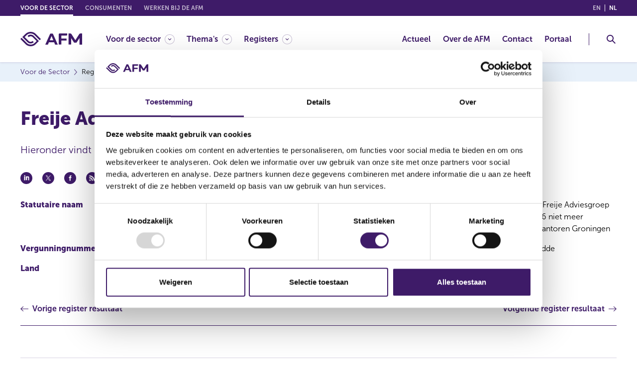

--- FILE ---
content_type: application/x-javascript
request_url: https://consentcdn.cookiebot.com/consentconfig/bab72bb8-12d8-4ae3-becb-a84c59ddb158/afm.nl/configuration.js
body_size: 176
content:
CookieConsent.configuration.tags.push({id:189942723,type:"script",tagID:"",innerHash:"",outerHash:"",tagHash:"16280044528603",url:"https://consent.cookiebot.com/uc.js",resolvedUrl:"https://consent.cookiebot.com/uc.js",cat:[1,3,4]});CookieConsent.configuration.tags.push({id:189942735,type:"script",tagID:"",innerHash:"",outerHash:"",tagHash:"9742233169462",url:"https://www.google.com/recaptcha/api.js",resolvedUrl:"https://www.google.com/recaptcha/api.js",cat:[1]});CookieConsent.configuration.tags.push({id:189942736,type:"iframe",tagID:"",innerHash:"",outerHash:"",tagHash:"4795916867053",url:"https://player.vimeo.com/video/1087927739?h=5ca884349b&badge=0&autopause=0&player_id=0&app_id=58479",resolvedUrl:"https://player.vimeo.com/video/1087927739?h=5ca884349b&badge=0&autopause=0&player_id=0&app_id=58479",cat:[3]});CookieConsent.configuration.tags.push({id:189942737,type:"iframe",tagID:"",innerHash:"",outerHash:"",tagHash:"2060156594558",url:"https://www.youtube-nocookie.com/embed/ikIso-PNNSA",resolvedUrl:"https://www.youtube-nocookie.com/embed/ikIso-PNNSA",cat:[4]});